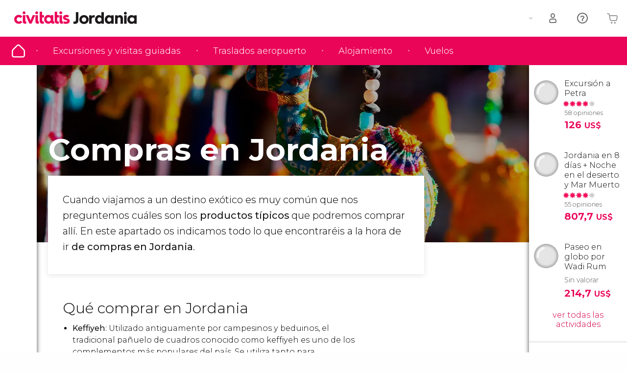

--- FILE ---
content_type: text/css
request_url: https://www.jordania.com/f/css/jordania-66a3760e00342e4f256e6bdfa7cd1c37671a35b9.min.css
body_size: -393
content:
@charset "UTF-8";.x-outline{outline:1px solid #a0c1f9!important;box-shadow:0 0 1px 2px #a0c1f9}@font-face{font-family:header-font;src:url(/f/fonts/playfair-bold.woff2) format("woff2"),url(/f/fonts/playfair-bold.woff) format("woff");font-weight:500;font-style:normal;font-display:swap}.a-header__logo__city:before{content:"\E9FE";font-size:4.84375vw}[data-lang=en] .a-header__logo__city:before{content:"\E9FF"}[data-lang=fr] .a-header__logo__city:before{content:"\EA00"}[data-lang=it] .a-header__logo__city:before{content:"\EA01"}[data-lang=pt] .a-header__logo__city:before{content:"\EA02"}@media print,screen and (min-width:47.9375em){.m-header__logo__element .a-header__logo__city:before{font-size:1.5625rem}}@media screen and (max-width:47.875em) and (min-aspect-ratio:13/9),screen and (min-width:47.9375em){.a-header__logo__civitatis{margin-right:.4375rem}.a-header__logo__city{margin-bottom:-.125rem}}@media screen and (max-width:47.875em) and (min-aspect-ratio:13/9){.a-header__logo__city:before{font-size:1.46812rem}}@media screen and (max-width:47.875em) and (max-aspect-ratio:13/9){.a-header__logo__city{margin-bottom:-.3125vw}}


--- FILE ---
content_type: application/javascript
request_url: https://www.jordania.com/f/js/ext/WeatherTimeHelperGuides-66a3760e00342e4f256e6bdfa7cd1c37671a35b9.min.js
body_size: 677
content:
(window.webpackJsonp=window.webpackJsonp||[]).push([[20],{86:function(e,t,n){"use strict";n.r(t);var o=n(0);function a(e){return(a="function"==typeof Symbol&&"symbol"==typeof Symbol.iterator?function(e){return typeof e}:function(e){return e&&"function"==typeof Symbol&&e.constructor===Symbol&&e!==Symbol.prototype?"symbol":typeof e})(e)}function i(e,t){for(var n=0;n<t.length;n++){var o=t[n];o.enumerable=o.enumerable||!1,o.configurable=!0,"value"in o&&(o.writable=!0),Object.defineProperty(e,(i=o.key,r=void 0,r=function(e,t){if("object"!==a(e)||null===e)return e;var n=e[Symbol.toPrimitive];if(void 0!==n){var o=n.call(e,t||"default");if("object"!==a(o))return o;throw new TypeError("@@toPrimitive must return a primitive value.")}return("string"===t?String:Number)(e)}(i,"string"),"symbol"===a(r)?r:String(r)),o)}var i,r}var r=function(){function e(){if(function(e,t){if(!(e instanceof t))throw new TypeError("Cannot call a class as a function")}(this,e),!o.a.isPhoneDevice()){this.init=this.init.bind(this);var t=this,n="".concat(o.a.getStaticPath(),"/js/vendor/momentTimezone-").concat("66a3760e00342e4f256e6bdfa7cd1c37671a35b9",".min.js");$.ajax({url:n,dataType:"script",cache:!1}).fail((function(e,t,n){o.a.l("fail")})).always((function(e,n,o){t.init()}))}}var t,n,a;return t=e,(n=[{key:"init",value:function(e){e=void 0!==e?e:o.a.$("body");var t=$(e).find(".o-weather-wrapper");$(t).length>0&&(this.initWeather(t,"o-weather-wrapper_loading"),this.initTime(t,"o-weather-wrapper_loading"))}},{key:"initTime",value:function(e,t){var n=window.coordinates.timezone,a=o.a.getMomentLocale(window.coordinates.lang);moment.locale(a),setInterval((function(){if(!o.a.isPhoneDevice()&&"function"==typeof o.a.getMoment().tz){var a=o.a.getMoment().tz(n);if(a){var i=a.format("h:mm a"),r=a.format("ddd DD / MM / YYYY");$(e).find(".a-weather-day__result").html(r),$(e).find(".o-weather-day").removeClass(t),$(e).find(".a-weather-hour__result").html(i),$(e).find(".o-weather-hour").removeClass(t),$(e).removeClass(t)}}}),1e3)}},{key:"initWeather",value:function(e,t){var n={appid:"ba938cb60f73ab2784e1e6935b055e29",lat:window.coordinates.latitude,lon:window.coordinates.longitude,cnt:1,lang:o.a.getMomentLocale(window.coordinates.lang),units:"metric"};$.ajax({url:window.location.protocol+"//"+window.location.host+"/forecast",method:"GET",data:n}).done((function(n){var o=n.list[0],a="--";$(e).find(".a-weather-temp__result_min").html(Math.round(o.temp.min)+"º"),$(e).find(".a-weather-temp__result_max").html(Math.round(o.temp.max)+"º"),$(e).find(".o-weather-temp").removeClass(t),$(e).find(".a-weather-icon__result").html(""+o.weather[0].main),o.weather[0].icon.indexOf("01")>=0?a+="clear":o.weather[0].icon.indexOf("02")>=0?a+="few-clouds":o.weather[0].icon.indexOf("03")>=0?a+="clouds":o.weather[0].icon.indexOf("04")>=0?a+="broken-clouds":o.weather[0].icon.indexOf("09")>=0?a+="shower-rain":o.weather[0].icon.indexOf("10")>=0?a+="rain":o.weather[0].icon.indexOf("11")>=0?a+="thunderstorm":o.weather[0].icon.indexOf("13")>=0?a+="snow":o.weather[0].icon.indexOf("50")>=0&&(a+="mist"),o.weather[0].icon.indexOf("d")>=0?a+="_day":o.weather[0].icon.indexOf("n")>=0&&(a+="_night"),$(e).find(".a-weather-icon__result").addClass(a),$(e).find(".o-weather-icon").removeClass(t),$(e).removeClass(t)})).fail((function(e,t,a){0!==e.status&&(o.a.isLocal()?console.error(new Error("Ajax error: "+t+", "+a)):console.error(new Error("Ajax error: "+t+", "+a+" || Ajax request: "+JSON.stringify(n)+" || Ajax response: status: "+e.status+", statusText: "+e.statusText+", responseText: "+e.responseText)))})).always((function(){}))}}])&&i(t.prototype,n),a&&i(t,a),Object.defineProperty(t,"prototype",{writable:!1}),e}();t.default=r}}]);